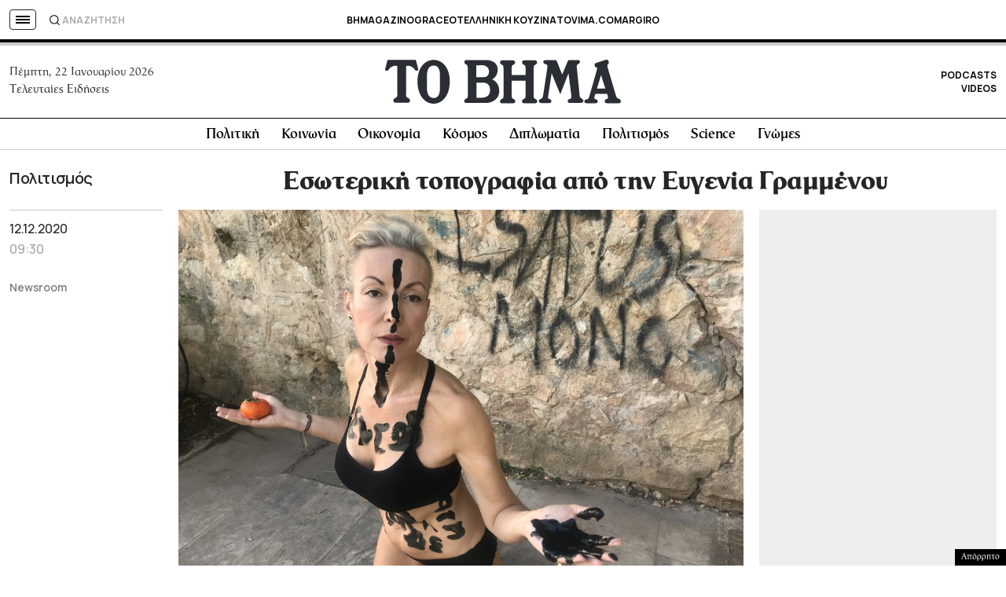

--- FILE ---
content_type: text/html; charset=utf-8
request_url: https://www.google.com/recaptcha/api2/aframe
body_size: 183
content:
<!DOCTYPE HTML><html><head><meta http-equiv="content-type" content="text/html; charset=UTF-8"></head><body><script nonce="PJ-u90XllpnXnH1ZDZVldQ">/** Anti-fraud and anti-abuse applications only. See google.com/recaptcha */ try{var clients={'sodar':'https://pagead2.googlesyndication.com/pagead/sodar?'};window.addEventListener("message",function(a){try{if(a.source===window.parent){var b=JSON.parse(a.data);var c=clients[b['id']];if(c){var d=document.createElement('img');d.src=c+b['params']+'&rc='+(localStorage.getItem("rc::a")?sessionStorage.getItem("rc::b"):"");window.document.body.appendChild(d);sessionStorage.setItem("rc::e",parseInt(sessionStorage.getItem("rc::e")||0)+1);localStorage.setItem("rc::h",'1769078294103');}}}catch(b){}});window.parent.postMessage("_grecaptcha_ready", "*");}catch(b){}</script></body></html>

--- FILE ---
content_type: application/javascript; charset=utf-8
request_url: https://fundingchoicesmessages.google.com/f/AGSKWxUHxxeUYXsnDDkzZVqnNf35npMqlv2kfEqzl8B6iYuuVbBZXGgYeYy9o4oox1iSuYTOe1ageRhhoBveY2cfISbcH4dpotweCxbljrkFYbGSTRa4DHGQrjb1jBta6gtvFp88YoqbZrQdVyFia1tPpNO3FaCQ0EfpZqlbBiohyFoqLD8RM9etzED2ZUaf/_/displayads3./ads/google1./td-ads-/digg_ads.-amazon-ads/
body_size: -1290
content:
window['5ddb6dbc-c195-4ac1-bcad-e0683afa5f7d'] = true;